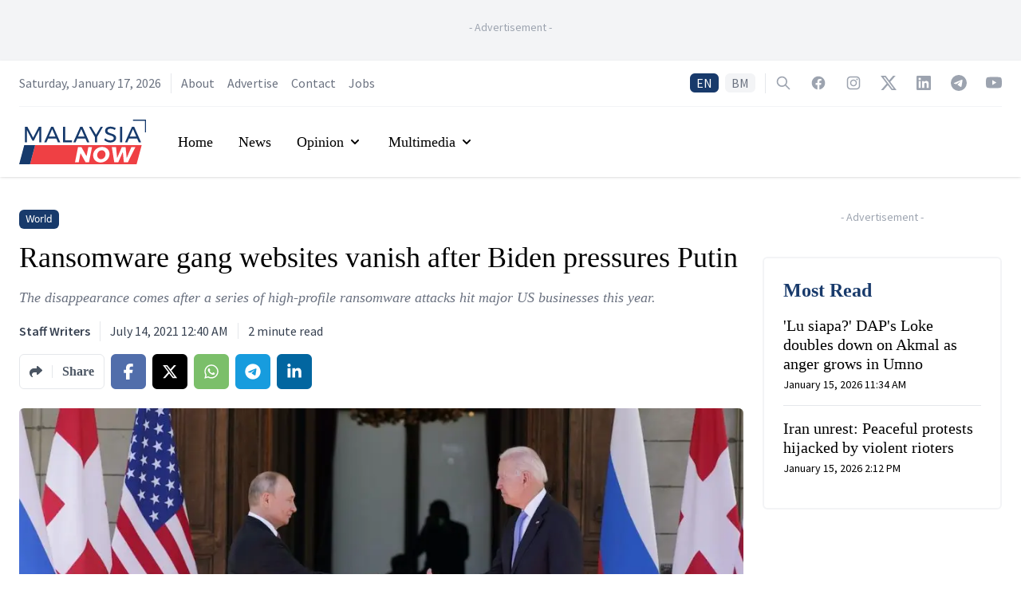

--- FILE ---
content_type: text/html; charset=utf-8
request_url: https://www.google.com/recaptcha/api2/aframe
body_size: 133
content:
<!DOCTYPE HTML><html><head><meta http-equiv="content-type" content="text/html; charset=UTF-8"></head><body><script nonce="__cdyRtegSu2H-dm44sXWA">/** Anti-fraud and anti-abuse applications only. See google.com/recaptcha */ try{var clients={'sodar':'https://pagead2.googlesyndication.com/pagead/sodar?'};window.addEventListener("message",function(a){try{if(a.source===window.parent){var b=JSON.parse(a.data);var c=clients[b['id']];if(c){var d=document.createElement('img');d.src=c+b['params']+'&rc='+(localStorage.getItem("rc::a")?sessionStorage.getItem("rc::b"):"");window.document.body.appendChild(d);sessionStorage.setItem("rc::e",parseInt(sessionStorage.getItem("rc::e")||0)+1);localStorage.setItem("rc::h",'1768630440843');}}}catch(b){}});window.parent.postMessage("_grecaptcha_ready", "*");}catch(b){}</script></body></html>